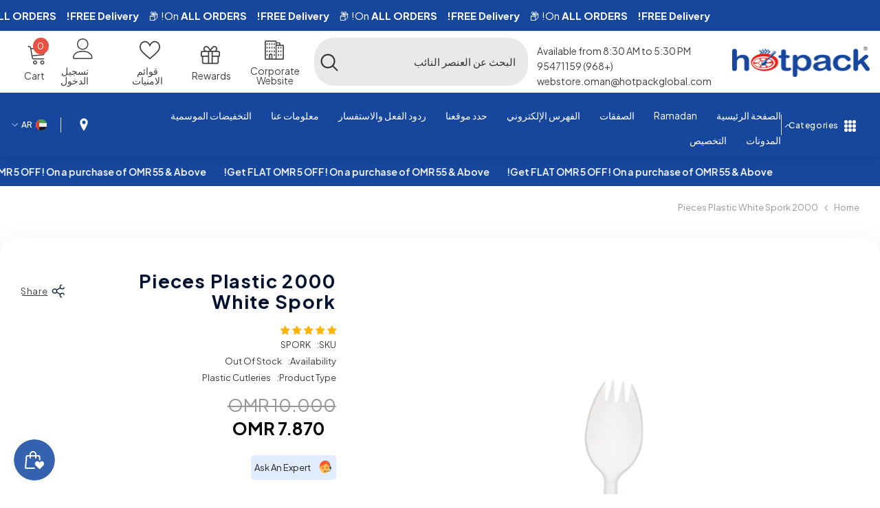

--- FILE ---
content_type: application/javascript; charset=utf-8
request_url: https://searchanise-ef84.kxcdn.com/preload_data.2S1v0N8z4N.js
body_size: 11585
content:
window.Searchanise.preloadedSuggestions=['paper bag','paper cup','aluminium foil','garbage bags','cake box','aluminum containers','sweet box','paper cups','plastic bottle','black base container','cling film','plastic container','snack box','plastic cutlery','pet cups and bottles','paper cup and lid','pizza box','black base and red and black base','paper box','maxi rolls','plastic cup','kraft pe takeaway box','ice cream cup','plastic bag','paper straws','wooden cutlery','wet wipes','burger box','clear packaging','cake board','salad bowl pet','clear container','paper bags','carton box','garbage bag','baking paper','plastic plate','ice cream','plastic cups','celebration cake box','gift box','ice cream bowls pet','soft n cool dish wash liquid','juice bottle','soup bowl & bowl','bio degradable','sandwich paper','crystal clear bottles','maxi roll','shipping box','salad bowl','kraft box','sushi container','aluminium container','cup holder','coffee bag','aluminum container','juice cups','soft n cool facial tissue','علبة بلاستيكية','paper tea cups','microwavable container','meal box','chocolate box','round container','coffee stirrer','tissue box','juice cup','lunch box','glass jar','microwave container','bottle juice','plastic bottles','paper plates','foam plate','portion cup','sandwich wrap','baking mould','tissue roll','ice cream spoon','aluminum foil','soup bowl','sandwich box','zip lock bags','white box','kraft bag','glass bottles','cake boxes','corrugated box','hand gloves','black base','facial tissue','zipper bags','tissue paper','black base rectangular container','plastic bags','kraft box with window','french fries','deli containers','cup lids','cookies bag','plastic spoon','aluminum pot','kraft lunch box','علب بلاستيكية','popcorn tub','piping bag','toilet rolls','cup paper','facial tissues','boat tray','paper plate','coffee filter','cake container','sweet box white','zip lock','pet clear cup','pro pack','tea cup','cup 8 oz','vacuum bag','paper straw','ramadan box','6 oz paper cup','disposable items','ramadan kareem','black straw','hand wash','coffee cups','burger paper','اكواب بلاستيك','eco friendly','12 oz plastic cup','wrapping paper','carry bags','cup cake','اكياس شفافة','sure plastic design','chicken bucket','foam tray','kraft packaging','floor cleaner','tea cups','white paper bags','iftar meals box','علب كرتون','kraft products','sweet boxes','foam box','biodegradable container','food packaging','sofra roll','cutlery set','اكياس كرافت','disposable plate','cardboard box','paper cup 6oz','microwaveable containers','7 oz paper cup','deli container with clear lid','علبة الحلويات','sauce cup','corrugated boxes','straw wrapped','cup carrier','flat lid','rectangular container','kraft salad bowl','kraft containers','cupcake box','sandwich bag','juice bag','face mask','food box','dessert cup','table sheet','box with window','paper container','brown paper bag','كوب بلاستيك','crystal plate','cup 6 oz','glass cleaner','paper cookies','clear cup','waste bag','coffee cup','paper bowl','white bag','cookies box','pet container','vacuum sealer','bamboo skewer','multipurpose cardboard corrugated e-commerce shipping','takeaway containers','plastic wrap','acrylic material','مناديل مبللة','container clear','garbage bag roll','double wall cup','kraft lunch box with window','kraft bowls','علب تخزين','cake cup','sweet box gold','salad containers','clear cake container','pet cup','hot cup','soft n cool','butter paper','deli container','plastic bowl','kids meal box','bucket chicken','4 compartment container','علب كيك','glass jars','ramadan meal box','dispenser napkin','cup cake box','disposable cutlery','plastic clear containers','ice cream containers','salad container','pop corn','white paper cup','take away box','clear box','square box','coffee paper','wet tissue','fries pouch','zip lock bag','container 3 compartment','aluminium foil wrap','gift bag','carton box 450 x 45 x 45','square bottom bags','pie box','vaccum bag','clear cups with lid','garbage bags 80x110','500 ml containers','vinyl gloves','plastic wrapping film','juice bottles','6oz paper cup','cup 12 oz','cling film jumbo','paper bag with window','black gloves','cake base','zipper bag','meal boxes','clear plastic container','thermal bag','pp cups','chocolate paper','plastic box','zipper lock bags','burger boxes','pet cups','heavy duty','6 compartment container','hot try','multi towel','العملاء مباشرة','package boxes','4 oz cup','dishwashing liquid','علب طعام','paper lid','white paper bag','3 compartment black base','kraft paper','cup 10 oz','paper cup 4oz','cup 8oz','baking sheet','hair net','paper cup 8oz','hinged container','foam bowl','wet wipe','cake decoration','paper noodle bowl with lid','plastic square bottle with black cap','brown box','kitchen rolls','wooden coffee','bottle 1000ml plastic','glass bottle','2 compartment container','stretch film','plastic for','kraft paper salad bowl','أكياس بلاستيكية','كرتون بني','plastic fork','cold box','اكواب ورق','carry bag','plastic jar','12 oz cup','burger foil','cake toppers','big box','aluminium pot','dome lids','nitrile gloves','toilet tissue','tooth pick','take away bag','stand up pouch','ake box','salad box','white containers','clear glass','flat bottom bags','tissue roll dispensers','2 compartment black base','chef hat','plastic fork black','wax paper','paper coffee cups','paper bag flat handle','bottle 250 ml','pet bottle','container aluminium','plates disposable','paper cup lid','noodle bowl','1000 pieces refreshing wet wipes soft n cool','paper bag white','deli round','paper containers','sandwich wedge','4oz cup','aluminium container 8389','clear 2 oz','transparent bag','lid for 8 oz','plastic round','kraft bowl','microwavable containers','u shape cup','kraft pouch','compartment container','plastic bowls','كيس شفافة','disposable cup','paper roll','muffin tray','pizza boxes','double wall cup 8 oz','ice cream cups','ice box','fabric softener','ripple cup','foam lunch box','white cake box window','trash bag','transparent box','kraft soup bowl','juice glass','square cake board silver','storage container','hot pack','ورق اكياس','cool boxes','plastic boxes','plastic tray','vacuum storage bags','20 oz cup','clear rectangle container','لوح كيك','paper cup holder','vaccum sealer bag','6.5 oz white single wall paper cups','resealable bag','cutlery pack','muffin paper','6 oz kraft ripple paper','pocket tissue','vacuum sealer bag','round cake board','clear pet container','brown bag','paper napkin 23','recyclable pet','box gold','for sauces','vinyl powder free','tp bag','black cup','kraft burger box','dish liquid','aluminium containers','plastic plates','gloves medium','14 oz plastic cup with lid','6 oz foam cup','dessert container','aluminium can','golden box','coffee pouch','oven cleaner','chocolate boxes','cups for','soup containers','علب ورقية','white spoon','aluminum foil container','bubble cup','100 pieces multipurpose cardboard corrugated e-commerce shipping box','tissue dispenser','paper can','multipurpose box 30x20x10','cup holders','ice cream cup plastic','paper liner','foam plate 10','paper cup 16 oz','pasta box','wooden toothpick','flat bottom','plastic straw black','8 oz cups','u cup','black spoon','craft box','علبة ابيض','kraft half wrap box with window','straw wrapped mm','round clear','paper cup lids','plastic containers','black bag','اكواب ورقية','craft bag','wooden spoon','vegetable rolls','ice cream bowls','kitchen sponge','pp cup','cake box 2020','cupcake boxes','ld bag','cold drink','parchment paper','latex gloves powder-free','brown paper','toilet roll','ملاعق بلاستيك','كيس كرتون','with window','ramadan paper cup','plastic cake','dish wash','non woven','plastic square bottle','foam it','عبوة بلاستيك','all purpose','egg tray','noodle boxes','paper cup 7 oz','clear bag','soft and cool pocket','paper napkin 30x30','brown paper bags','back to school','maxi roll 2 ply','round plates','cake topper','ice cups','wood stick','non woven bag','pizza box brown','flag skewer','salad boxes','microwave 24 oz','ورق مطبوع','kraft paper bag','squire sushi container with lid','red plate','pop-up foil','kraft boat boat tray','floor cleaner lavender','water cup','small bag','3 oz portion','kraft rectangular','pet bottles','مع غطاء','5 gallon garbage bag','straw 8mm','soft and cool wet tissue','rectangular box','tin-tie bag with window','cold cup','small plastic bags','paper mould for baking','ripple paper cup','carton box size','kraft paper salad bowl lid','clear pet cups','6 compartment base container','multipurpose box 35x26x6 cm','multipurpose cardboard corrugated e-commerce shipping box','round crystal','10 inch plastic plate with','sweet box with window','علبة 200 مل','أكياس الورق','juice glasses','soft and cool','pack box','gift boxes','كوب قهوة','cake board square','freezer bag','square popcorn tub','foil paper','ورق ألمنيوم','paper soup','oz plastic','carton bag','hotdog container','paper ripple cup','أكياس قمامة','tin box','dessert cups','shopping bags','ramadan special','cg12pethp dlid91','كرتون ابيض','marjaan facial','garbage bag small','foam cup','dome lid','toilet tissues','dust bin','lid 8oz','eid sweet box','chafing fuel','علبة دائرية','latex gloves','cream bowls','oven container','hand paper','cookie box','round shape','soft cool','pail box','white box window','clear lid','food containers','cling film dispenser','clear window','burger wrapping paper','disposable bamboo','clear container salad','food c','اكياس الحلويات','eco friendly paper bags','2.5 oz cup','red and black base container','containers long','french fries pouch','paper bags white','washing liquid','plastic carry bags','8oz paper','ramadan boxes','ziplock bag','visitor coat','disposable glasses','single wall paper cup','food with','cake box 25*25','sanitary products','paper soup bowl','box paper','cocktail umbrella','clear portion cup','200 ml bottle','white sugar','1 liter bottle','food parcel','dinner box small','oz cup','6 oz ice cream','ice bag','paper bag for gift','square bottom','paper ice cream 6oz','cupcake paper','twisted handle paper bag','32oz containers','gift carton boxes','sandwich paper bag with window','صندوق بلاستيكي','blue spoon','plastic white bowl 400ml','boxes with window','container with lid','styrofoam box','lids for container','4 oz paper cup','200ml juice','u shape','chd9pet chd7pet','white cake box','paper tray','cake cupliners','delivery bags','shoe cover','plastic bottle 500ml','sauce bottle','1000 pieces aluminium container 147x122x40mm','paper cup 60 oz','cookie bag','custom paper bags','small box','10 inch plastic plate','table mat','brown cup with lid','biodegradable bowls','kraft cake box round','bio burger box','plastic p','disposable apron','gift bags','coffee cups with lid','علب الورقية','صحن ورقي','stretch wrap film','doilies paper','wooden tooth picks','6.5 oz paper tea cups','500 ml plastic bottle','crystal clear plastic','juice cup carrier','fold tissue','baking mold','dishwash liquid','white paper','juice cup holder','ice cream cups with lids','party bag','aluminium foil 24','eco box','100 pieces multipurpose cardboard corrugated e commerce shipping box','24 oz lids','can jar','clam shell','wooden cone','جل معقم','bag packaging','packaging pack','paper 30x30','heavy duty aluminium foil','8mm straw','drinking cup high quality','marjaan tissue','white bowl','food bag','cup clear','بشكل فردي','clear pet hinged containers','aluminium bottles','صناديق كرتون','compartment container with lid','tea bag','print paper','kraft rectangular container','aluminum oven','kraft resealable stand','food trays','takeaway box','glass containers','vacuum seal','bread paper','paper bags brown 0','plastic food container','1 oz round container clear','clear pet','pastry box','تغليف منتجات','pastry piping bag','dustbin liner','اكواب شفافة','علب بلاستيك','stand up zipper','white carton box','business package','wrap box','kitchen towel roll','vegetable roll 300','single wall','salad bowl lid','type sandwich box','multipurpose cardboard','صندوق تخزين','2 oz cups','cup lid','dessert bowl','latex gloves large','iftar meals','kitchen towels','moving boxes','tissue rolls','pocket wrap','100% touch free','film roll','مناديل وجه','kraft paper noodle bowl','التعبئة والتغليف','foil roll','small cup','piping bag roll','v fold','plastic bag for','coffee stirring','sticker roll','vaccum seal bag','8 oz paper cup','base round container','muffin baking cups','black container','cake board silver','5 plastic container','white 500 ml','16 oz paper','paper wrapped','zipper lock storage bag','box white','daily containers','plastic can','clear plastic cup','plastic bowl white','toilet paper','heavy duty garbage','bamboo stick','snow white tissue','كرتون كبير','printed single wall paper cups','40 x 40 cm napkin','container black base','cups and lids','mini cake','box 20x20x10cm','black base container 32 oz','اكياس قمامة','cup cover','packaging bag','أكواب عصير','black box','microwave container 1500 ml','plastic roll','kraft takeaway containers','biodegradable compartment','3-compartment container','had plates','aluminium container 83185','portion cups','bio degradable burger','paper napkin','250 pieces twisted handle kraft brown paper bag','clear cake','pe visitor','coffe cup','vegetable roll','chopsticks wrapped','brown cup','national day','dustbin bag','black napkin','premium plates','juice bottle 330','craft container','16oz plastic','kraft noodle','metal cake round','burger paper plain','cake stand','brown handle','12oz clear pet','club sandwiches','sweet container clear','12 oz clear cup','soup bowls','sugarcane bagasse','air fresh','spice containers','with plastic clear lid','auto cut','bbre48 quantity','lunch boxes','duty garbage bags','hpl400 hpl300','window box','clear rectangular container','8342d alu 8342','box cake','storage box','1 plastic bottle','bag plastic','maxi roll tissue','printed cup','interfold tissue','ملاعق خشبية','kraft cup','8 oz plastic','bento box','gloves large','soft and cool tissue','round plastic plate','4 oz qhawa','clear pet juice cups','cling wrap','pet lid','black base 6','5 compartment container','brown kraft bag','wooden fork','disposable aluminum pots with lids','اكياس بلاستيك','صندوق الطلبات','kraft ripple 8','container 5 compartment','tea cups with handle','240 pieces aluminum containers with lid 8342 420 cc','plastic square bottle with clear cap','pizza box small size','baking tin','paper tissue','plastic rolls','cup single','coffee holder','black bowl','honey jars','6 oz lids','hygiene liquids','baking containers','box food','apron white','waste bags','acke box','cup cap','sure to','foil container','fork and knife','greaseproof paper','e-commerce shipping box','small tray','paper plate 10','clear container round','heavy duty spoon','black base 5','foam plates','soft n cool twin pack','package plastic','plastic bags 55 gallon','plastic cake container','spoon wrapped','clear bottle','small aluminum','muffin box','take away bags','cake wrapping','packing bag','cup with lid','plastic cup with lid','320 pieces hinged pastry container','cup coffee','square container','oz round container clear','clear rectangular','cold drink cups','baking sheets','cloth bag','paper fold','black base round containers','cg16pethp size','cake box and','food containers paper','اكياس ورقية','علب طعام بلاستيك','plastic stirrer','coffee box','kt 160pet','bio-degradable containers','v bottom','cake packaging','2 oz cup','1000 ml bottle','كيك ذهبي','quality jars','boxes see through','burger wrap','paper juice cup','storage bags','ice pop','dispenser napkins','kraft container','square chocolate','yogurt bowls','طبق دائري','bags bakery','custom cups','plastic cup oz','ice crea','clear plastic','for honey','صندوق ورقي','clear rectangle container 1000 ml','clear pet punnet hinged container','sweet box with','pet cup lid','aluminium container with lid','plastic juice','صندوق سطل','kraft soup','bag with window','ramadan special meal box','kraft up','hpl500 hpl400','lunch box 150','kraft takeout box','plastic cup lid','black base round container 32 oz with lid','paper cookie bag','lid oz','gift paper bag','plastic lid salad','aluminum sale','hot dog box','bag coffee','foam tray s','black base rectangular','square deli containers','شي ان','packing fruits','a kraft bag','deli wrap','box for cake','cake boards','plastic slice','clear bags','pouch small','print box','flat paper','bag brown','4 oz clear cup','paper rolls','paper boat','plate bio-degradable','twisted handle','حامل أكواب','paper cup 16 oz hotpack','cheese packing','paper cup pc7hhp','12mm straw','lid for rectangular','business box','polypropylene container','soft n cool tissue','pack cakes','uc cups','wooden cutlery pack','black paper bag','black plastic straws','black plate microwave','250 pieces kraft noodle bowl with lid','plastic clear','علب فواكه','garbage bag medium','single cup','kraft paper cup','snacks boxes','rectangular lid','pieces wooden','large burger box','plastic container 4 compartment','hotpack ice cream bowl','round aluminum containers','zip-lock resealable','kitchen towel','bowl 400ml','lid cup 8 oz','trash bin','disposable juice','boutique tissue','bag carton','حامل اكواب','white paper boat tray','handwash liquid','kraft carry meal box with window','sandwich paper sheet','bio-degradable bowl','cup 6oz','tin tie bag small','pink spoon','microwave containers','plastic garbage bag','coffee filters','tissue jumbo roll','pet container with lid','window cake box','bucket with lid','dwpc8b dwpc12b','black base round container','bottom paper','oven bag','heavy duty garbage bag gallon cm','eid box','8 oz cup','disposable hat','pp clear cup','square black container','paper bag customisation','kraft double wall paper cups','paper towel','plastic cup carrier','paper sandwich wedge double','8oz cup','tea container','tp clear packing bag','klb180 material','white double wall paper cups','plastic long','paper towels','resealable zip-lock','soft n cool multi purpose paper towel','disposable container','plastic apron','all cleaning liquid','acrylic cake','biodegradable burger','ورق الخبز','clear lids','container biryani','1oz portion','clear tape','aluminium platter','nitril gloves','double wall','cake paper','e commerce box','aluminium round','burger box large','maxi roll dispenser','ckwb wrap box','tortilla box','hotpack stretch films','coffee capacity','plastic cover','e commerce','2 portion black trays','container 3 compartment base and lid','hot bowls','paper tulip cupcake','kraft noodle bowl','disposable water glass','wrapping film','food container','clear pet cup','aluminum round','food tray','brown packaging','5 compartment black meal container','v fold tissue','poly bag','paper cup 6 oz','packaging boxes','box with divisions','dispensers comes','u shape cups','bio degradable cup','square cake board','kraft hotdog','stainless steel','large aluminum foil cooking pot','اكواب بارد','750 ml paper','kraft carry meal box','french fries pouch large','roll roll','tamper evident','pieces plastic','clear rectangle microwavable','juice holder','soft n cool pocket tissue','9 oz paper cups','ورق برجر','biodegradable container multi purpose','cake carton','offer pack','plastic ice cream spoon blue','square plate','gifting chocolates','storage bag','eco bag','refreshing wet wipes','delivery box','smoothie cup','منتجات شفافة','heat seal','box clear','abaya wash','paper plates 9','5 oz paper cups','bottles 1 liter','plate aluminium','table napkin2323','sweet bowl','hot pack aluminium container','cake spoon','salad bowl kraft','18 oz black container','kraft double','of origin','christmas cake box','sushi party','black trays','takeaway paper bag brown','hot chocolate','cooler box','chair cup','cup double','clear container with cover','burger paper 5 inch','kraft salad container','kraft salad','cake cups','spoon and fork packaging','dessert boxes','ملة بلاستيك','كرتون حجم 500 مل','500ml pack','christmas theme','x 40 wax paper','8 oz lid','6 oz lid','mini dishes','soft n cool paper napkin','plastic cup 5 oz','aluminium pots','plastic square bottle with black cap 330','dessert cups with lid','مجموعة أدوات','thermal roll','bag small','cup sauces','oven safe','aluminium containers 800 cc','aluminium containers with lid','اكياس مطبخ','juice bottle 300ml','cap cup','disposable wooden','clear punnet containers','table cover','paper foam cup','heavy duty aluminium','kraft single wall','4 oz cup clear','cake round board','12 oz paper cup','gift box heart','trash bag black','aluminium foil 2+1 free','eco friendly carry bag','chinese noodle boxes','black containers','table napkins','مصاص شفاف','snap lid','foam plate 7 inch','ورق لف','paper cup carriers','hairnet dispenser','small spoon','onam meal box','pudding cup with led','multi purpose towel','baking cups','cups lid','plastic cup 60 ml','fabric cleaning','paper pouch','e-commerce parcels','400 clear bowl','air tight lids','black be container','white paper wrap','big cake','plastic packing bags','foot cover','1000 pieces 98 dia 6 oz ice cream bowl','6 containers clear','soft n cool liquid hand wash','square bottom paper bags','craft box white','cold drink cup','grease paper','black base 5-compartment','spoon and fork','foam plate 7','أكياس شفافة','pet can cups','cookie boxes','biodegradable garbage bag','cup cake cup','film x','paper sheet','line container','clean bleach','lids for black base containers','packet straw','اكياس كرتون','coffee beans bags','coffee shop bags','face tissue','plain sandwich wrap','2 oz portion cup 2500','tea bag packaging','plastic biodegradable knife','plastic biodegradable','biodegradable cutlery set','glass cups','heavy duty garbage bag','box sweets','microwave container round','disposable free','eid mubarak','clear piping bag','سطل ورقي','cream cake','white paper box','food wrapping paper','bottles plastic','plate 7 inch','mini bag','miniature paper','a bag','مجموعة pet','disposable aluminum','soft with','aluminum container lids','pieces round plastic plate white 7 inch','micro wave bowls','hand gloves plastic','donuts boxes','plastic 1 liter bottle','black base microwave container with lid','container for packing','kraft pe','bamboo chopsticks will allow guests','valentine gift box heart','double wall paper cup','كيس ابيض','10 pieces cake box','ice cream cup with lid','اكياس الهواء','round plastic container','ورق سكر','product bags','باستخدام سيخ','علب كرافت','maxi roll 1*6','coffee filter paper','100 ml bottle','غطاء كوب','paper box in sweet','small bowl','brown boxes','10 oz cup','snack boxes','black base rectangular containers','wood box','folding boxes','cleaning supplies','paper cup espresso','food box with lids','powder free gloves','container 250 ml','dessert baking','kraft stand','with lids','white box 20 by 20','dish wash liquid','silver foil','white bin liner','boxes cake','ورق تغليف','plastic paper cup','portion bags','2 oz single wall paper cups','drop shape plastic bottle','bio degradable plate','small plastic plates','bakery container','rolls maxi','tray for burger','single wall paper','كوب الطعام','اكواب ٦ اونصة','french fries pouch small','lunch compartment','250 pieces plastic cup','ramekin bowl','kitchen roll','2 cup holder','clear bowl','clear plastic bag','plastic poly in','premium square flower','pink spoons','trash can','plain whit cake box','resealable paper','stirrer wrapped','rectangle table mat','knotted picks','u-shape cup','disposable plastic plate from','plastic cookies','roll tissue','bouffant cap','8oz lid','12oz pet clear','a white paper bags','cold cups','bin liner','black plastic cutlery','wax papers','ورق تنشيف','علب ورق','black square 48','ice cream clear cups','foil bag','8 inch cake board round','paper cover','paper bag small','plastic heavy duty white fork','black shallow','paper wrapping','1000 ml containers','tall shape bottle','ml plastic bottle','both picnic','non woven chef hat','pos roll','cake cover','dessert spoon','mini plastic','6 oz paper cups','plastic cups with lid','paper 8oz','cups coffee','container 13.6x13.6x3.5','tea spoon','kids toys','paper lids','heavy duty paper cup','muffin tray 2 oz','chocolate-covered strawberries','crystal clear','uae national','و و','juice plastic','tissue box box','base round cake box','carton boxes','6 rolls aluminium foil 30cmx150m economy','spoon wooden','kitchen cleaner','biodegradable sandwich container','kraft bags','12 inch plate','250 pieces black base rectangular container','kraft burger','cone paper cup','6.5 oz paper cups','bags paper','flat bottom paper bag','plastic sleeves gloves','ld clear bag','square salad container 16 oz','pack 500ml','hotpack iftar','burger box flute','white base rect','steel wool rol','round shape plastic','16 oz hot','plastic trays','16oz cups','how to','2.5 oz paper','plastic lid','napkin black','big box carton','plastic lids','paper cup 12 oz','kraft paper salad bowl 32 oz','cup 6oz 1000','كوب شفاف','plastic gloves','black foam','kraft ripple 6 oz cups','كرتون حافظ','6oz cup lid','hinged box','jumbo tissue','lid 12oz','kids meal','foam plate 9','black base container 3 compartment','baking paper parchment paper roll','500ml plastic bottle','kraft meal','plastic bag small','clear packing bag','paper box for','small boxes','coffee take out','gift wrap','عصير شفافة','clear microwavable','water cups','plastic plate set','biodegradable hinged','ear clean','tray no.4','30 gallon garbage bag','microwave safely','for hot dogs','baking paper sheets','cup cakes','zig zag ripple cup','paper dispenser','bowl with lid','pieces aluminum','أوعية ورقية','celebrate your food','kraft flute burger box','kraft ba','الكيك او','spices paper','square popcorn','dining napkin','pastry bags','clear plastic cake box','handy fuel','تغليف الطعام','clear bowl with lid','6 5 oz paper cups','pocket tissues','box chocolate-covered','food grade yes packing 500','ice cream lids','soft and col','ice cream taste spoons','black lids','cake board gold','qahwa paper cups','plate 3-compartment','hot paper cup','sushi lid','16 oz juice cup','plastic straw black 8mm','round box','clear container 3','microwave lids','bottom bag','cake container plastic','round foam','250 pieces twisted handle kraft white paper bag','blue maxi roll','dry age','pet cup 12 oz','black base 3 compartment','small pieces wooden','bags white','pvc box','individually wrapped','50 kg bag','black cutlery','cling film ramadan','food container alum 8368','من زل','dinner napkin','4 cm roll','bowl with lid 8','e-commerce packs','with lid','ld 80 110 hp','plate with lid','20 oz single cup','kids box','round brown','microwaveable container','علبة طعام','punnet container 750','ice cream spoons','sandwich wedges','glass straw','cup cake baking paper','كيس كرافت','hdpe product','aluminium bag','brown napkin','baguette box','white coffee cup','clear microwavable container 750','inch 3-compartment','wooden disposable cutlery','aluminium foil 30 x','clear spoon','fries box','plastic pet flat','cling film 30 cm 6','round bowl','pp clear','small plates','bags with window','14 oz cold drinks cup','kraft round ripple paper cups','hairnet white','sandwich bo','disposable water cup','2oz cup lid','16 oz black round','أكواب الشاي','7 oz white single wall paper cups 1000 pieces','rectangle foam tray','black plates','aluminum containers with lid 8342 420 cc','salads bowl','paper tea cups 2.5','sofra rolls','paper plain','flat handle kraft brown paper bag','pieces black base round','box card','wooden taster spoon','spoon so','serving spoon','cupcake liners','u-shape pet clear cup','big containers','ncap nurse','square hinged','paper cups & lids','ice cream take-out','box shipping','gloves latex','4 oz portion','16oz pet','bbro2432300l bbro40300b','non-woven visitor','flexible straw','bio degradable bowl','craft lunch','salad container clear','bio-degradable plate','plastic lid for salad bowl','kraft window','white lids','aluminium plate','vinyl gloves large','plate plastic with','powder free blue vinyl gloves','sandwich paper wrap','paper ice cream 8oz','tin tie bag','round small','14 oz clear cup','5 compartment black base','hot paper','6 oz white single wall paper cups 1000 pieces','aluminum pot container with hood','garbage roll','lids only for','take away plastic bags','7 inch foam plate','white paper cupcakes','roll cake box','bbro2432300l bbro32300b','plastic spork','white lid','white sandwich wrap','bags with','foam burger box','lab coat','compartment containers','drink boxes','paper tub','حاويات شفافة','white plastic','to pack chicken','aluminium container round','pieces pe visitor coat','aluminum foil 45 x','liquid detergent','clean film','plastic lids for bowl','cake containers','capacity 3 oz','biodegradable sandwich containers','type baguette box','steel wool','serve sauces','black napkins','cup with is','coffee stir','اكياس ورقية مع','air paper','bamboo pick','pillow pocket','soft n cool dish liquid','packing boxes','round microwavable container','coffee cup lid','ice cream bowl','ripple kraft paper','cup cake boxes','pizza liner','hot bag','sleeves for cup','pcbbfh291529x25 type','sort plastic','cake tray','taste spoon','paper wrap','aluminium plain foil wrap','plates plastic','round alu','10 x 10 cm white','if 10*10 white','features fancy','heavy duty plastic spoons','ramadan paper bag','paper meal box','disposable plate black color','plate in black','اكواب بلاستيك 12 oz','اكواب بلاستيك ١٢','علب حجم','possible customers','hot pack pet deli container','vinyl black gloves','6 pcs plastic','6 pcs box','6 pcs containers','pizza paper','7 on paper cup','crystal clear with lid','container 750ml','clear container 750ml','round clear container 450ml','plastic cup u shape','square bottles','2 ply maxi roll','container 6 compartment','tissue interfold','6 oz plastic','كيس شفاف','4-compartment container','plastic sandwich container','hat net cap','large spoon','hotpack clear plastic spoon 50','plastic spoon large','حاويات من رقائق','container food disposable','clamshell paper box','plastic spoon black','aluminum foil liner','plastic coffee cups','shopping bag','bake tray','spoon heavy duty','عبواتها الأنيقة','علب منتجات','cookie bags','ramadan theme','garbage bag 55 gallon','carry pack','ورق خبز بني','ورق بني','new year','oven safe box','brewing coffee','wax paper rolls','flute tray','cake box rectangle','toilet roll sheets','wooden chopsticks','strech film','square boutique','silver plastic','plastic foil','brown box medium','ppb55 1 roll','hand white','bio containers','aluminum containers 8342','plastic round bowl','paper mold','paper molded','bento cake box','cake box in white colour','baby shower','white kraft bags','pp bag','900 ml containers','plastic cup 12oz','baking mold round','waterproof packaging film','18 oz black rectangular container','كيس رسم','اكياس الكعك','sweet box white 25x10 cm','clear bowls','rolls 2 kg','plastic strap','cup bag','soup paper','color spoons','spoon fork','7 oz cover','beeswax wraps','black base cup','super heavy duty spoon','cake stick','plastic takeaway bag','kraft box with lid','wood fork','juice carriers','spoons wrap','card box','pink bowls','disposable plate 9 23 cm','paper disposable','glass clear','oz paper cups','soup bowl & bowl black','multipurpose corrugated box','20 kg garbage bag','round deli','cup and plate','plastic 200 ml','spoon and fork pack','cups glass','والحاويات الكبيرة','crystal plate round','wax paper sheets','air bag','big bowls','soft and cool glass cleaner','small cardboard','black lid','meter pizza','plastic cake containers','cake pec box','علب بشكل','cookies plastic','store time','plastic items','crafted bags','8oz cap','hot dog','round foam plate','plastic tray 20 x 20','6 oz bowl','plastic over','soft cool paper','phdc8 phdc12','phdc12 phdc16','food grade','chocolate top','plastic cup 4 oz with lid','cup 4oz','boat fries','jars are','national theme cup','paper cup with handle white','round plate with','dessert trays','plastic dessert cup','oz plastic container black','kraft boxes with window','cupcakes boxes','sku klbw120','klbw120 klbw150','milk can','paper boxes','8 oz plastic cup with lid food','8 oz plastic cup food grade','wooden sticks','e-commerce shipping','كرتون مقوى','plastic bottle black','plastic square bottle black cap','transparent cups','cold coffee cups','plastic packaging bags','4 oz round container','disposable spoons','طبق ورقي','paper food box','800 cc cc','disposable gloves','sticker label roll','thermal roll stickers','طبق سلطة','sealed bags','قابلة للتحلل','7 oz lid','pieces thermal bag','l cake','honey glass','foam tray white','حاويات التخزين','divider box','plastic bag packaging','paper cup with handle','ice packs','mone fresh','plastic square bottle with black','white corrugated','toilet tissue rolls','ورق مقوى','plastic salad bowl','16 oz salad bowl','16 oz salad','حافظ طعام','containers with lids','الكيك مع','200ml bottles','100ml bottle','mini muffin','black tissues','crystal clear round plate','1 cupcake box','clear plates','proper cup','paper cul','sip lid','eco plet','clear cookies','cookies basket','bio lids','cool boxes for','hsmsncwtslgx25-pkt hsmsncwtslgx25-ctn','tea box','white tissue box','plastic pouch','ice cream cup 8oz','ice cream spotlight','microwave plate','eco spoon','sugar container','paper cup 9 oz','fork napkin','kraft single wall cup','soft n cool cotton feel napkin 40 x 40 cm','drawstring bag','trash bag white','strawb straw black','fries kraft','open tray','garbage bag 105','meal blue box','juice cups 10 oz','lunch box white','ip lock bags','250 ml plastic','foil cup','foil cups with lid','cups with lid','microwave roun containers','e-commerce box','hair net cap','hotpack stretch film','pet clear juice cup','paper plate hot','pos blue','window paper bags','lids for paper cups','clear plastic disposable cup','made purse bag','drink plastic or glass','كوب كرتون','اكواب صغيرة','kraft single wall paper cups','cutlery pack cphdw','torn roll','16 square base','cocktail napkin','قطعة مناديل','square shape','clear c','tape clear','tea cup 60','snow42 facial','box brown','kraft cake box round window','hpl300 hpl200','knot pick','bag 100 pcs','trash bag dust','normal paper bag flat bottom','water paper cup','white paper noodle bowl with paper lid','maxi rol','small plastic','240 pieces square shaped plastic juice bottle with cap','disposable drinking cup heavy duty','drinking cup','disposable drinking cup','pos paper','container with','bag 80 gallon','white straw','cute plastic','such cup','كوب عصير','square 12oz','squire shape','bubble cups','7 inch plastic plate','250ml containers','متجر السندويتشات','parcel containers','kraft zipper bag','cake box 15','كأس بلاستيك','hotpack الكؤوس','shape sushi','plastic food container 250 ml','علب حلويات','recycle pin','wooden boat','individually wrapped spoon','single piece cake','container foil','ice cream bowls car','coffee double','plastic bags kg','plastic bags 60 gallon','golden acrylic','pieces golden','golden brown','golden sweet','golden color','pbbsb2337 pbbsb2037','bowl 7 oz','small aluminium','double container','oil box','black base container 16 oz','plastic cup 10 oz','food container for cake','plastic cake container gold','plastic cake container gives','plastic cake box','coffee cup paper 2.5 oz','cake box transparent','small transparent','container 500ml','plastic c','color container','علبة 500 ml','black base 2 compartment container','eco friendly bowl','happy meal','freezer zipper-lock','blue gloves','cup cake stand','pp bottle','cookies at','2 compartment clear microwavable container with lid','pet square deli container','shipping boxes','oven constructed','coffee storage bag','hotpack rectangular microwaveable containers','gloves long','cake servers','white ripple paper cup','honey spoon','200 ml soups','house hold','maxi roll 1 ply','1000 pieces powder free gloves','large burger boxes','12 oz pet cup','6 oz cup','cake plastic plate','for stain-free','paper sheets','foil carton','microwave safe plate','black round microwave safe plate','bio degrad','compact single','ice cream white','ice packing','square bottle','flat handle paper bag','cups 6oz ice cream','leak proof','purple bag','maxi roll 900','maxi roll jumbo','ورق رول','5 to 6 oz','bio burger','cup 8oz 1000','transparent coffee','tea cups 6.5','cup and lif','بلاستيك شفاف علب','zip bag','light gloves','pocket white','rectangular food box','paper cup 2.5','pop corn tubs','u shape plastic','تغليف البلاستيكية','food grade yes','اكواب الشاي كرتون','table cloth','sealer bag','brown baking paper','plastic packing bags for clothes','plastic cup 8 oz','bio-degradable 16 oz bowl 600 pieces','straw clear','200ml juices','seal bags','sealing packages','cups 8oz','aluminium container 73365','cake pack','6 oz containers','bio-degradable square plate','tight dispenser','c 60 cc','sweet paperboard','علب الكرافت','1 oz cup and lid','black plastic plate','heavy duty cups','pet kraft','32 oz pet','dome lid with hole','مناديل للوجه','200 ml pet bottles','wooden boat tray','white round containers','round containers','ice cream container','هو إضافة','aluminum pot container with hood 21cm 200 sets','paper craft box','tea paper cup','powder-free latex gloves large','30 pieces x 15 rolls heavy duty garbage bag 30 gallon medium 65 x 95 cm','ripple wall paper cups','1000 pieces black powder free vinyl gloves','brown kraft paper bags with handle','صندوق برجر','baking aluminium','plastic sandwich bag','plastic sandwich','paper cup 10 oz','100 pieces multipurpose cardboard corrugated e-commerce shipping','white tissue boxes','cup tary','soft and care abaya care','rectangle container','bio degradable fork','paper plate recycl','fries scoop','paper napkins','sealing paper','round cutter','black base round container 32 oz lid','baking trays','clear bowl lids'];